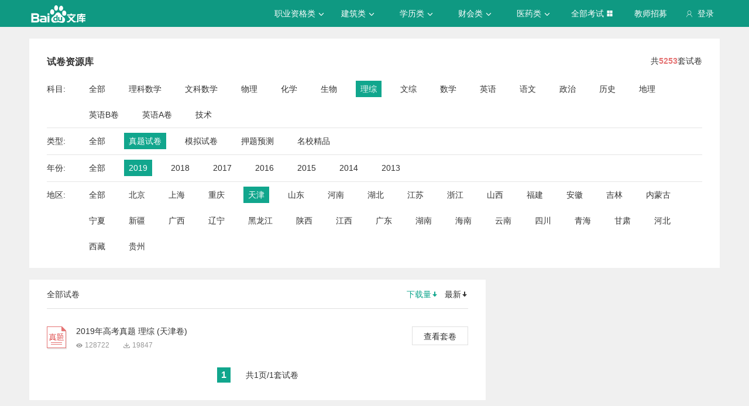

--- FILE ---
content_type: text/javascript; charset=utf-8
request_url: https://wkstatic.bdimg.com/static/gaokao/static/miti/tikucommon/widget/js/common/widget/util_20cef10.js
body_size: 857
content:
define("tikucommon:widget/js/common/widget/util.js",function(n,t){var e=n("tikucommon:widget/js/common/lib/lang.js"),i=n("tikucommon:widget/js/common/lib/url.js"),o=n("tikucommon:widget/js/common/lib/array.js"),r=n("tikucommon:widget/js/common/lib/object.js");window.FEDEBUG=!1,function(){for(var n,t=function(){},e=["assert","clear","count","debug","dir","dirxml","error","exception","group","groupCollapsed","groupEnd","info","log","markTimeline","profile","profileEnd","table","time","timeEnd","timeStamp","trace","warn"],o=e.length,r=window.console=window.console||{},u=window.FEDEBUG=window.FEDEBUG||i.getQueryValue(location.href,"fedebug");o--;)n=e[o],u&&r[n]||(r[n]=t)}();try{document.execCommand("BackgroundImageCache",!1,!0)}catch(u){}var s=function(n){n=n||document;var t=$(n.body);t.css("zoom",1),t.css("zoom",0)};t.ieReflow=s;var c=function(){var n=1;return function(t){var e=n++;return t?t+e:e}}();t.uniqueId=c;var a=function(){var n=9e3,t="ZIndexDefaultValue",e=[];return{bringToFront:function(i){var r,u=$(i);null===u.data(t)&&(r=u.css("z-index"),u.data(t,r||0)),u.css("z-index",n++),u.attr("id")||i.attr("id",c("Zuniqueid__")),o.remove(e,i.id),e.push(i.id)},sendToBack:function(n){var i=$(n),r=i.data(t)||0;i.css("z-index",r),o.remove(e,n.id)},getActive:function(){return e.length>0?e[e.length-1]:null}}}();t.zIndexManager=a;var d=function(){this.q=[],this.paused=!1,this._inProgress=!1};r.extend(d.prototype,{add:function(){var n=this;return o.each(arguments,function(t){e.isFunction(t)&&n.q.push(t)}),this},dequeue:function(){return this.empty()||this.q.pop(),this},next:function(){return this.empty()||this.paused?void 0:(this._inProgress=!0,this.q.shift().apply(this),this)},flush:function(){for(;!this.empty()&&!this.paused;)this.next();return this},clear:function(){return this.q.length=0,this},empty:function(){return 0===this.q.length?(this._inProgress=!1,!0):!1},remove:function(n){return o.remove(this.q,n),this},promote:function(n){return this.remove(n),this.q.unshfit(n),this},pause:function(){return this.paused=!0,this},run:function(){return this.paused=!1,this.next(),this}}),t.queue=d;var m=document.createElement("div"),h=function(n){m.appendChild(n),m.innerHTML="",n=null};t.recycleDom=h;var l=function(n,t,i){var o,r;if(e.isArray(t)){for(o=0,r=t.length;r>o;o++)l(n,t[o],i);return n}for(o in t)!i&&o in n||(n[o]=t[o]);return n};t.mix=l});